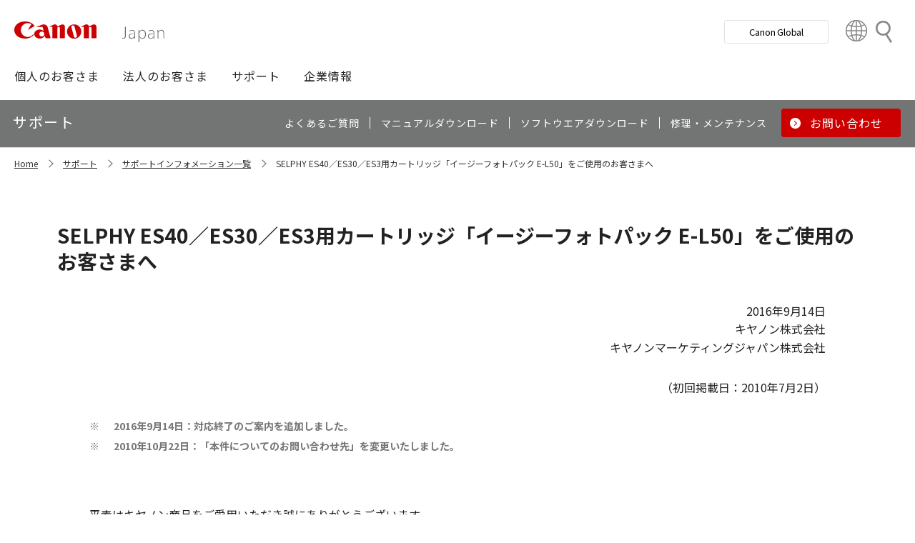

--- FILE ---
content_type: text/html; charset=utf-8
request_url: https://canon.jp/support/support-info/100702easyphotopack
body_size: 9132
content:









<!DOCTYPE html>
<html class="no-js" lang="ja-JP">
<head>
<link href="/-/media/Base-Themes/Core-Libraries/styles/optimized-min.css?t=20250620T002034Z" rel="stylesheet"><link href="/-/media/Base-Themes/Main-Theme/styles/optimized-min.css?t=20250630T005217Z" rel="stylesheet"><link href="/-/media/Themes/Canon/CanonJP/CanonJP/styles/optimized-min.css?t=20200902T083651Z" rel="stylesheet">    
    
    
    




<meta charset="UTF-8">
<meta name="format-detection" content="telephone=no">




    <meta name="viewport" content="width=device-width, initial-scale=1" />


    <title>SELPHY ES40／ES30／ES3用カートリッジ「イージーフォトパック E-L50」をご使用のお客さまへ｜キヤノン</title>



<meta  name="description" content="SELPHY  ES40／ES30／ES3用用カートリッジ「イージーフォトパック E-L50」をご使用のお客さまへ">

        <meta property="twitter:title" content="SELPHY ES40／ES30／ES3用カートリッジ「イージーフォトパック E-L50」をご使用のお客さまへ">
        <meta property="twitter:site" content="@Canon_mj">
        <meta property="twitter:description" content="SELPHY  ES40／ES30／ES3用用カートリッジ「イージーフォトパック E-L50」をご使用のお客さまへ">
        <meta property="twitter:image" content="https://canon.jp/-/media/Project/Canon/CanonJP/Website/shared/image/open-graph/og-logo-image.png?sc_lang=ja-JP">
        <meta property="twitter:card" content="summary_large_image">


        <meta property="og:title" content="SELPHY ES40／ES30／ES3用カートリッジ「イージーフォトパック E-L50」をご使用のお客さまへ">
        <meta property="og:url" content="https://canon.jp/support/support-info/100702easyphotopack">
        <meta property="og:description" content="SELPHY  ES40／ES30／ES3用用カートリッジ「イージーフォトパック E-L50」をご使用のお客さまへ">
        <meta property="og:image" content="https://canon.jp/-/media/Project/Canon/CanonJP/Website/shared/image/open-graph/og-logo-image.png?sc_lang=ja-JP">



<link rel="canonical" href="https://canon.jp/support/support-info/100702easyphotopack" />


    <link href="https://canon.jp/-/media/Project/Canon/CanonJP/Website/shared/image/icon/favicon.png?sc_lang=ja-JP" rel="shortcut icon" />


<!-- Common Head Tag -->
<link rel="apple-touch-icon" href="/-/media/Project/Canon/CanonJP/Website/shared/image/icon/apple-touch-icon.png?la=ja-JP" sizes="180x180">
<link href="https://fonts.googleapis.com/css2?family=Noto+Sans+JP:wght@400;500;700&display=swap" rel="stylesheet">
<link href="https://fonts.googleapis.com/css2?family=Roboto:wght@400;500;700&display=swap" rel="stylesheet">
<link href="/-/media/Project/Canon/CanonJP/common/style/normalize.css" rel="stylesheet">
<link href="/-/media/Project/Canon/CanonJP/common/style/common.css?ver=2.0.10" rel="stylesheet">
<link href="/-/media/Project/Canon/CanonJP/common/style/style-cms.css?ver=1.0.8.2" rel="stylesheet">
<link href="/-/media/Project/Canon/CanonJP/common/script/lib/css/air-datepicker.min.css" rel="stylesheet">
<link href="/-/media/Project/Canon/CanonJP/common/script/lib/css/scroll-hint.css" rel="stylesheet">
<link href="/-/media/Project/Canon/CanonJP/common/script/lib/css/swiper-bundle.min.css" rel="stylesheet">
<script src="/-/media/Project/Canon/CanonJP/shared/init.js"></script>
<script src="/-/media/Project/Canon/CanonJP/shared/jquery.min.js"></script>
<script type="module" src="/-/media/Project/Canon/CanonJP/common/script/lib/share-buttons.module.js"></script>
<!-- SiteMetaSetting -->
<script src="/-/media/Project/Canon/CanonJP/shared/slick.min.js"></script>


<!-- Page Html Tags -->

<!-- Google Tag Manager -->
<script>(function(w,d,s,l,i){w[l]=w[l]||[];w[l].push({'gtm.start':
new Date().getTime(),event:'gtm.js'});var f=d.getElementsByTagName(s)[0],
j=d.createElement(s),dl=l!='dataLayer'?'&l='+l:'';j.async=true;j.src=
'https://www.googletagmanager.com/gtm.js?id='+i+dl;f.parentNode.insertBefore(j,f);
})(window,document,'script','dataLayer','GTM-MJRT257');</script>
<!-- End Google Tag Manager -->

</head>
<body class="default-device bodyclass">
    
    <a href="#content" id="skipnav-content" tabindex="0">このページの本文へ</a>
    
    



<!-- Google Tag Manager (noscript) -->
<noscript><iframe src="https://www.googletagmanager.com/ns.html?id=GTM-MJRT257" height="0" width="0" style="display:none;visibility:hidden" title="Google Tag Manager"></iframe></noscript>
<!-- End Google Tag Manager (noscript) -->


<!-- Common Body  Top Tag -->
    
    
    
<!-- #wrapper -->
<div id="wrapper">
    <!-- #header -->
    <header class="site-header">
        <div id="header">
            <div class="row">
                












<div class="component Header">
            <div class="site-header of-lower-level">
                <div class="inner">
                    <h1 class="sitename">
                        <a href="/">
                            <span class="logo">
                                    <img src="/-/media/Feature/Canon/CanonJP/image/Header/Canonlogo.svg" height="26" alt="Canon logo">
                            </span>
                        </a>
                    </h1>


                        <div class="search">
                            <div class="inner">
                                <a href="/search">
                              		
                                    <span>検索</span>
                                    
                                </a>
                                <!-- /.inner -->
                            </div>
                            <!-- /.search -->
                        </div>
                    <div class="nav-global js-nav-global">
                        <div class="inner">
                            <nav class="navigation js-nav-global-panel">
                                
                                <ul class="list no-nav-global">
                                    <li>
                                        <div class="of-handle-none js-nav-global-handle"></div>
                                        <div class="dropdown js-nav-global-dropdown">
                                            <div class="wrap"></div>
                                        </div>
                                    </li>
                                </ul>

                                
                                <div class="utility js-nav-global-closeBtnDest">

                                                <div class="btn of-global ">
                                                    <a href="https://global.canon/ja">
                                                        <span>Canon Global</span>
                                                    </a>
                                                </div>

                                                <div class="btn of-language">
                                                    <a href="https://global.canon/ja/support/">
                                                        <span>Country&nbsp;&amp;&nbsp;Region</span>
                                                    </a>
                                                </div>
                                    <!-- /.utility -->
                                </div>

                                <!-- /.navigation -->
                            </nav>
                            <!-- /.inner -->
                        </div>
                        <!-- /.nav-global -->
                    </div>
                </div>
            </div>

</div>









<div class="component GlobalNavigation hide-enable-js">
    <div class="component-content">

                <div class="nav-global">
                    <div class="inner">
                        <nav class="navigation">
                                <h2 class="str-invisible">グローバルナビ</h2>
                                <ul class="list">

                                        <li>
                                            <div class="handle js-nav-global-handle"><span>個人のお客さま</span></div>

                                                <div class="dropdown js-nav-global-dropdown">
                                                    <div class="wrap">
                                                        <div class="col">
                                                            <ul class="list" data-col-wide="2">
                                                                <li class="of-top"><a href="https://personal.canon.jp">個人のお客さまトップ</a></li>

                                                                    <li class="of-top"><span>商品・サービス情報</span></li>
                                                                        <li><a href="https://personal.canon.jp/product/camera">レンズ交換式カメラ・レンズ</a></li>
                                                                        <li><a href="https://personal.canon.jp/product/compact-digital-camera">コンパクトデジタルカメラ</a></li>
                                                                        <li><a href="https://personal.canon.jp/product/printer">プリンター・スキャナー</a></li>
                                                                        <li><a href="https://personal.canon.jp/product/supply">インクジェットプリンター消耗品</a></li>
                                                                        <li><a href="https://personal.canon.jp/product/photo-collection">写真集</a></li>
                                                                        <li><a href="https://personal.canon.jp/product/business-tool">電卓・その他ビジネスツール</a></li>
                                                                        <li><a href="https://personal.canon.jp/product/binoculars">双眼鏡</a></li>
                                                                        <li><a href="https://personal.canon.jp/product/app">アプリ・ソフトウエア</a></li>
                                                                    <li class="of-top"><span>キヤノンと楽しむ</span></li>
                                                                        <li><a href="https://personal.canon.jp/event">イベント・交流</a></li>
                                                                        <li><a href="https://personal.canon.jp/articles/life-style/itoshino">好きをかたちに itoshino</a></li>
                                                                        <li><a href="https://personal.canon.jp/showroom/gallery">キヤノンギャラリー</a></li>
                                                                        <li><a href="https://personal.canon.jp/showroom/photohouse">キヤノンフォトハウス</a></li>
                                                                        <li><a href="https://personal.canon.jp/membership-id/cpc">キヤノンフォトサークル</a></li>
                                                                        <li><a href="https://personal.canon.jp/service/eos-school">EOS学園</a></li>
                                                                    <li class="of-top"><span>商品のご購入・サポート</span></li>
                                                                        <li><a href="https://store.canon.jp/online/default.aspx">キヤノンオンラインショップ</a></li>
                                                                        <li><a href="/support/faq">よくあるお問い合わせ</a></li>
                                                                        <li><a href="https://personal.canon.jp/showroom">ショールーム</a></li>
                                                                        <li><a href="/support/repair-index">修理のご相談・お申込み</a></li>

                                                            </ul>
                                                            <!-- /.col -->
                                                        </div>

                                                            <div class="col show-wide">

                                                                    <div class="box">
                                                                        <a href="https://personal.canon.jp/articles/life-style/itoshino" class="inner" style="background:none !important;opacity:1 !important;">
                                                                            <div class="summary">
                                                                                <div class="title">好きをかたちに　itoshino</div>
                                                                                <div class="description">itoshinoは何かを愛しく思う人のためのサイト。あなたの「好き」をカタチにするヒントをお届けします。</div>
                                                                                <!-- /.summary -->
                                                                            </div>
                                                                            <div class="image">
                                                                                <span><img src="/-/media/Project/Canon/CanonJP/Website/shared/image/banner/itoshino-2022.jpg?sc_lang=ja-JP" width="200" alt=""></span>
                                                                                <!-- /.image -->
                                                                            </div>
                                                                            <!-- /.inner -->
                                                                        </a>
                                                                        <!-- /.box -->
                                                                    </div>
                                                            </div>
                                                    </div>
                                                    <!-- /.dropdown -->
                                                </div>

                                        </li>
                                        <li>
                                            <div class="handle js-nav-global-handle"><span>法人のお客さま</span></div>

                                                <div class="dropdown js-nav-global-dropdown">
                                                    <div class="wrap">
                                                        <div class="col">
                                                            <ul class="list" data-col-wide="3">
                                                                <li class="of-top"><a href="/biz">法人のお客さまトップ</a></li>

                                                                    <li class="of-top"><span>最新ビジネス情報</span></li>
                                                                        <li><a href="/biz/trend">ビジネストレンド</a></li>
                                                                        <li><a href="/biz/case">導入事例</a></li>
                                                                        <li><a href="/biz/event">イベント・セミナー</a></li>
                                                                    <li class="of-top"><span>ソリューション</span></li>
                                                                        <li><a href="/biz/solution/smb">中小企業向けソリューション</a></li>
                                                                        <li><a href="/biz/solution/finance">金融ソリューション</a></li>
                                                                        <li><a href="/biz/solution/medical">医療ソリューション</a></li>
                                                                        <li><a href="/biz/solution/education">文教ソリューション</a></li>
                                                                        <li><a href="/biz/solution/imaging">イメージングソリューション</a></li>
                                                                        <li><a href="/biz/solution/security">セキュリティソリューション</a></li>
                                                                        <li><a href="/biz/solution/document">ドキュメントソリューション</a></li>
                                                                        <li><a href="/biz/solution/bizsupport">業務ソリューション</a></li>
                                                                    <li class="of-top"><span>商品・サービス</span></li>
                                                                        <li><a href="/biz/product/camera">カメラ・映像機器</a></li>
                                                                        <li><a href="/biz/product/printer">ビジネスプリンタ―</a></li>
                                                                        <li><a href="/biz/product/production-printer">プロダクションプリンタ―</a></li>
                                                                        <li><a href="/biz/product/commercial-printing">商業印刷プリンター</a></li>
                                                                        <li><a href="/biz/product/office-device">オフィス機器</a></li>
                                                                        <li><a href="/biz/product/ht-mobile">業務用端末</a></li>
                                                                        <li><a href="/biz/product/indtech">産業用機器</a></li>

                                                            </ul>
                                                            <!-- /.col -->
                                                        </div>

                                                    </div>
                                                    <!-- /.dropdown -->
                                                </div>

                                        </li>
                                        <li>
                                            <div class="handle js-nav-global-handle"><span>サポート</span></div>

                                                <div class="dropdown js-nav-global-dropdown">
                                                    <div class="wrap">
                                                        <div class="col">
                                                            <ul class="list" data-col-wide="3">
                                                                <li class="of-top"><a href="/support">サポートトップ</a></li>

                                                                    <li class="of-top"><span>お困りのときは</span></li>
                                                                        <li><a href="/support/faq">Q&amp;A検索（よくあるご質問）</a></li>
                                                                        <li><a href="/support/manual">マニュアルダウンロード</a></li>
                                                                        <li><a href="/support/software">ソフトウエアダウンロード</a></li>
                                                                        <li><a href="/support/contact">お問い合わせ</a></li>
                                                                    <li class="of-top"><span>修理・メンテナンスのご相談</span></li>
                                                                        <li><a href="/support/repair-index">修理・メンテナンスのご相談・お申込み</a></li>
                                                                        <li><a href="/support/valuable-service">ハードウエア保守サービスのご案内</a></li>
                                                                    <li class="of-top"><span>リサイクルご協力のお願い</span></li>
                                                                        <li><a href="https://corporate.jp.canon/sustainability/environment/collect/recycle-cartridge">使用済みカートリッジ回収</a></li>
                                                                        <li><a href="https://corporate.jp.canon/sustainability/environment/collect/toner-container">使用済みトナー容器回収</a></li>

                                                            </ul>
                                                            <!-- /.col -->
                                                        </div>

                                                    </div>
                                                    <!-- /.dropdown -->
                                                </div>

                                        </li>
                                        <li>
                                            <div class="handle js-nav-global-handle"><span>企業情報</span></div>

                                                <div class="dropdown js-nav-global-dropdown">
                                                    <div class="wrap">
                                                        <div class="col">
                                                            <ul class="list" data-col-wide="3">
                                                                <li class="of-top"><a href="https://corporate.jp.canon">企業情報（トップ）</a></li>

                                                                    <li class="of-top"><span>キヤノンマーケティングジャパン株式会社</span></li>
                                                                        <li><a href="https://corporate.jp.canon/profile">キヤノンマーケティングジャパングループについて</a></li>
                                                                        <li><a href="https://corporate.jp.canon/profile/group">グループ会社一覧</a></li>
                                                                        <li><a href="https://corporate.jp.canon/sustainability">サステナビリティ</a></li>
                                                                        <li><a href="https://corporate.jp.canon/ir">投資家向け情報</a></li>
                                                                        <li><a href="https://corporate.jp.canon/recruit">採用情報</a></li>
                                                                        <li><a href="https://corporate.jp.canon/newsrelease">ニュースリリース</a></li>
                                                                    <li class="of-top"><span>キヤノン株式会社（CanonGlobalサイトへ）</span></li>
                                                                        <li><a href="https://global.canon/ja/corporate/index.html">キヤノンについて（企業情報）</a></li>
                                                                        <li><a href="https://global.canon/ja/ir/index.html">投資家向け情報</a></li>
                                                                        <li><a href="https://global.canon/ja/employ/">採用情報</a></li>
                                                                        <li><a href="https://global.canon/ja/sustainability/">サステナビリティ</a></li>
                                                                        <li><a href="https://global.canon/ja/technology/">テクノロジー</a></li>

                                                            </ul>
                                                            <!-- /.col -->
                                                        </div>

                                                    </div>
                                                    <!-- /.dropdown -->
                                                </div>

                                        </li>
                                </ul>
                                <!-- /.navigation -->
                        </nav>
                    </div>
                </div>
    </div>
    <script src="/-/media/Project/Canon/CanonJP/Scripts/Common/global_navigation.js"></script>
</div>








    <div class="component-content">
        <nav class="component nav-local js-nav-local js-toFixedByScroll">
            <div class="inner">
                <div class="wrap">
                	
                    <h2 class="str-invisible">ローカルナビ</h2>
                    

                    <div class="category js-nav-global-toggleBtnDest">サポート</div>

                    <div class="menu js-nav-local-toggle">
                        <div class="top">
                            <a href="/support"><span>サポート</span></a>
                        </div>
                            <ul class="list">

                                        <li>
                                            <a href="/support/faq">
                                                <span>よくあるご質問</span>
                                            </a>
                                        </li>
                                        <li>
                                            <a href="/support/manual">
                                                <span>マニュアルダウンロード</span>
                                            </a>
                                        </li>
                                        <li>
                                            <a href="/support/software">
                                                <span>ソフトウエアダウンロード</span>
                                            </a>
                                        </li>
                                        <li>
                                            <a href="/support/repair-index">
                                                <span>修理・メンテナンス</span>
                                            </a>
                                        </li>
                                        <li class="of-btn of-consultation">
                                            <a href="/support/contact">
                                                <span>お問い合わせ</span>
                                            </a>
                                        </li>
                            </ul>
                        <p class="return"><a href="/support">サポートTOPへ</a></p>
                        
                        <!-- /.menu -->
                    </div>
                    <!-- /.wrap -->
                </div>
                <!-- /.inner -->
            </div>
            <!-- /.nav-local -->
        </nav>
    </div>

            </div>
        </div>
    </header>
    <!-- /#header -->
    <!-- #content -->
    <main class="site-main">
        <div id="content">
            <div class="row">
                









<div class="component cmj_breadcrumb navigation-title">
    <div class="nav-location">
    	
        <h2 class="str-invisible">サイト内の現在位置</h2>
        
        <div class="inner">
            <ul class="list">
                    <li class="breadcrumb-item home">
<div class="navigation-title field-navigationtitle"><a title="Home" href="/">Home</a></div>                    </li>
                    <li class="breadcrumb-item ">
<div class="navigation-title field-navigationtitle"><a title="support" href="/support">サポート</a></div>                    </li>
                    <li class="breadcrumb-item ">
<div class="navigation-title field-navigationtitle"><a title="support-info" href="/support/support-info">サポートインフォメーション一覧</a></div>                    </li>
                    <li class="breadcrumb-item last">
<div class="navigation-title field-navigationtitle"><a title="100702easyphotopack" href="/support/support-info/100702easyphotopack">SELPHY ES40／ES30／ES3用カートリッジ「イージーフォトパック E-L50」をご使用のお客さまへ</a></div>                    </li>
            </ul>
        </div>
    </div>
</div>


<div class="component">
    <div class="component-content">
        <div class="component content">
            <div class="component-content">
                <div class="str-pageTitle var-03">
                    <div class="inner">
                        <h1 class="hdg">
                            <span>SELPHY ES40／ES30／ES3用カートリッジ「イージーフォトパック E-L50」をご使用のお客さまへ</span>
                        </h1>
                    </div>
                </div>
            </div>
        </div>
        <div class="component">
            <div class="component-content">
                <div class="str-outer of-width03">
                    <div class="str-inner">
                        <div class="component content text-align-right">
                            <div class="component-content">
                                <div class="mod-text">
                                    <p class="field-listdate">
2016年9月14日                                    </p>
                                </div>
                            </div>
                        </div>
                        <div class="component text-align-right">
                            <div class="component-content">
                                <div class="mod-txt">
                                    <p>
                                        キヤノン株式会社<br/>キヤノンマーケティングジャパン株式会社
                                    </p>
                                </div>
                            </div>
                        </div>

                    </div>
                </div>
            </div>
        </div>
    </div>
</div>

    <div class="component">
        <div class="component-content">
<div class="str-outer of-width03"><div class="str-inner"><div class="component position-right" data-properties="">
    <div class="component-content">
                            <div class="mod-txt  ">
                    <p>
（初回掲載日：2010年7月2日）                    </p>
            </div>
    </div>
</div><div class="component">
    <div class="component-content">

        <div class="mod-list-description  " >
            <dl class="list">
                

<div class="component" data-properties="">
    <div class="component-content">
                            <div class="mod-list-notice ">
                <ul class="list">
                        <li>
                            <span class="symbol">※</span>
                            <div class="content">
                                        <span><b>2016年9月14日：対応終了のご案内を追加しました。</b></span>
                            </div>
                        </li>
                        <li>
                            <span class="symbol">※</span>
                            <div class="content">
                                        <span><b>2010年10月22日：「本件についてのお問い合わせ先」を変更いたしました。</b></span>
                            </div>
                        </li>
                </ul>
            </div>
    </div>
</div>
            </dl>
        </div>
    </div>
</div>

<div class="component" data-properties="">
    <div class="component-content">
                            <div class="mod-txt  ">
                    <p>
平素はキヤノン商品をご愛用いただき誠にありがとうございます。<br>
弊社製カートリッジ「イージーフォトパック E-L50」の一部の商品において形状不具合があり、対象カートリッジをコンパクトフォトプリンター「SELPHY ES40／ES30／ES3」に挿入した際にプリンター内部の部品を破損し、印刷が出来なくなる場合があることが判明しました。つきましては、その内容と弊社の対応についてご案内申し上げます。                    </p>
            </div>
    </div>
</div><div class="component" data-properties="">
    <div class="component-content">
                            <div class="mod-txt  ">
                    <p>
本商品をご使用のお客さまには、ご迷惑をおかけ致しましたことを謹んでお詫び申し上げます。今後は、お客さまに安心してご使用いただけますよう更なる品質管理の徹底をしてまいりますので、何卒ご理解、ご協力を賜りますようお願い申し上げます。                    </p>
            </div>
    </div>
</div>    <div class="component">
        <div class="component-content">

                    <div class="mod-hdg-al2 ">
<h2><span>現象</span></h2>                    </div>

        </div>
    </div>

<div class="component" data-properties="">
    <div class="component-content">
                            <div class="mod-txt  ">
                    <p>
カートリッジ「イージーフォトパック E-L50」をプリンターにセット後、印刷しようとした際に「インクエラー」のメッセージが表示され印刷が出来なくなることがあります。また、プリンターが故障し以後プリンターの使用が出来なくなる場合があります。                    </p>
            </div>
    </div>
</div>    <div class="component">
        <div class="component-content">
            <div class="mod-media ">
<figure class="inner"><div class="media"><img src="/-/media/Project/Canon/CanonJP/Website/support/support-info/100702easyphotopack/es3-ink-err.jpg?h=150&amp;iar=0&amp;w=200&amp;sc_lang=ja-JP&amp;hash=DF952BD370B7B9BC97B7D25EB0D33CA1" alt="ES3 インクエラー表示" width="200" height="150" data-variantitemid="{6B9DF52C-F0E2-4313-982D-BA236B507AE9}" data-variantfieldname="Image" /></div></figure>            </div>
        </div>
    </div>

    <div class="component">
        <div class="component-content">

                    <div class="mod-hdg-al2 ">
<h2><span>対象商品</span></h2>                    </div>

        </div>
    </div>




    <div class="component rich-text">
        <div class="component-content">
<div class="mod-tbl of-th-left of-scroll">
<div class="inner" tabindex="0">
<table>
    <tbody>
        <tr>
            <th class="w-20">カートリッジ</th>
            <td>イージーフォトパック E-L50&nbsp;（製造日：2010年6月9日～2010年6月15日）</td>
        </tr>
    </tbody>
</table>
<!-- /.inner -->    </div>
<!-- /.mod-tbl --></div>        </div>
    </div>
<div class="component" data-properties="">
    <div class="component-content">
                            <div class="mod-txt  ">
                    <p>
ただし、コンパクトフォトプリンター「SELPHY ES40／ES30／ES3」との組み合せでご使用になった場合に限り、不具合が発生する可能性があります。                    </p>
            </div>
    </div>
</div><div class="component">
    <div class="component-content">

        <div class="mod-list-description  " >
            <dl class="list">
                

<div class="component" data-properties="">
    <div class="component-content">
                            <div class="mod-list-notice ">
                <ul class="list">
                        <li>
                            <span class="symbol">※</span>
                            <div class="content">
                                        <span>「SELPHY ES2／ES1」では本不具合は発生しません。</span>
                            </div>
                        </li>
                </ul>
            </div>
    </div>
</div>
            </dl>
        </div>
    </div>
</div>

    <div class="component">
        <div class="component-content">

                    <div class="mod-hdg-al2 ">
<h2><span>対象となるカートリッジ</span></h2>                    </div>

        </div>
    </div>

<div class="component">
    <div class="component-content">

        <div class="mod-list-description  " >
            <dl class="list">
                


<div class="component" data-properties="">
    <div class="component-content">

                            <div class="mod-list " >
                <ul class="list">
                        <li>
                                    <span>化粧箱に下記の日付が印字されているもの。</span>



    <div class="component rich-text">
        <div class="component-content">
<div class="mod-tbl of-th-left of-scroll">
<div class="inner" tabindex="0">
<table>
    <colgroup>                <col class="w-20">                <col>            </colgroup>
    <tbody>
        <tr>
            <td><img height="20" alt="2010 06 09" width="87" src="/-/media/Project/Canon/CanonJP/Website/support/support-info/100702easyphotopack/el50-0609.gif?sc_lang=ja-JP&amp;hash=B1C19E07258446C56E9359975D826FB0"></td>
            <td><img height="20" alt="2010 06 10" width="87" src="/-/media/Project/Canon/CanonJP/Website/support/support-info/100702easyphotopack/el50-0610.gif?sc_lang=ja-JP&amp;hash=A5D0F64D2C26C04EE8D1C83A3D43A1C9"></td>
            <td><img height="20" alt="2010 06 11" width="87" src="/-/media/Project/Canon/CanonJP/Website/support/support-info/100702easyphotopack/el50-0611.gif?sc_lang=ja-JP&amp;hash=99A311F75932DDED50C4FED9F66B0914"></td>
            <td><img height="20" alt="2010 06 14" width="87" src="/-/media/Project/Canon/CanonJP/Website/support/support-info/100702easyphotopack/el50-0614.gif?sc_lang=ja-JP&amp;hash=0A65BA8E4104EBFA7382AFA3F877898C"></td>
            <td><img height="20" alt="2010 06 15" width="87" src="/-/media/Project/Canon/CanonJP/Website/support/support-info/100702easyphotopack/el50-0615.gif?sc_lang=ja-JP&amp;hash=8A0BD558F8AD6915634E4682748A0A76"></td>
        </tr>
    </tbody>
</table>
<!-- /.inner -->    </div>
<!-- /.mod-tbl --></div>        </div>
    </div>
    <div class="component">
        <div class="component-content">
            <div class="mod-media ">
<figure class="inner"><div class="media"><img src="/-/media/Project/Canon/CanonJP/Website/support/support-info/100702easyphotopack/el50-box.jpg?h=240&amp;iar=0&amp;w=600&amp;sc_lang=ja-JP&amp;hash=FF5F616973852E3DE2D62FA18C1E889B" alt="EL50 外箱での確認方法" width="600" height="240" data-variantitemid="{BB1E9DCA-D7E8-4E30-B892-8745E81C54D7}" data-variantfieldname="Image" /></div></figure>            </div>
        </div>
    </div>

                        </li>
                </ul>
            </div>

    </div>
</div>
            </dl>
        </div>
    </div>
</div>

<div class="component">
    <div class="component-content">

        <div class="mod-list-description  " >
            <dl class="list">
                


<div class="component" data-properties="">
    <div class="component-content">

                            <div class="mod-list " >
                <ul class="list">
                        <li>
                                    <span>カートリッジに以下の刻印がされているもの。<br>
刻印の内、上の行の左から４桁に以下の数字が刻印されているもの。</span>



    <div class="component rich-text">
        <div class="component-content">
<div class="mod-tbl of-th-left of-scroll">
<div class="inner" tabindex="0">
<table>
    <tbody>
        <tr>
            <td><img height="40" alt="0609XX XXXXXX" width="63" src="/-/media/Project/Canon/CanonJP/Website/support/support-info/100702easyphotopack/el50-0609x.gif?sc_lang=ja-JP&amp;hash=1AE2664A64D24FFB4CA3D6F5F623C9D0"></td>
            <td><img height="40" alt="0610XX XXXXXX" width="63" src="/-/media/Project/Canon/CanonJP/Website/support/support-info/100702easyphotopack/el50-0610x.gif?sc_lang=ja-JP&amp;hash=6F7F099BD4B599201D243946DDABECDF"></td>
            <td><img height="40" alt="0611XX XXXXXX" width="63" src="/-/media/Project/Canon/CanonJP/Website/support/support-info/100702easyphotopack/el50-0611x.gif?sc_lang=ja-JP&amp;hash=2807E8043FA0DF0897C9D6A3029F427A"></td>
            <td><img height="40" alt="0614XX XXXXXX" width="63" src="/-/media/Project/Canon/CanonJP/Website/support/support-info/100702easyphotopack/el50-0614x.gif?sc_lang=ja-JP&amp;hash=B05AAF0A7D99F78C58514F907A73CF45"></td>
            <td><img height="40" alt="0615XX XXXXXX" width="63" src="/-/media/Project/Canon/CanonJP/Website/support/support-info/100702easyphotopack/el50-0615x.gif?sc_lang=ja-JP&amp;hash=C3ADA81DBFAFFD78A540C0C987CD45B2"></td>
        </tr>
    </tbody>
</table>
<!-- /.inner -->    </div>
<!-- /.mod-tbl --></div>        </div>
    </div>
                        </li>
                </ul>
            </div>

    </div>
</div>    <div class="component">
        <div class="component-content">
            <div class="mod-media ">
<figure class="inner"><div class="media"><img src="/-/media/Project/Canon/CanonJP/Website/support/support-info/100702easyphotopack/el50-cassette.jpg?h=240&amp;iar=0&amp;w=600&amp;sc_lang=ja-JP&amp;hash=1239C5B69D24AA41B2A53B0B0A186158" alt="EL50 カートリッジでの確認方法" width="600" height="240" data-variantitemid="{C666148B-8D1E-433C-8CBB-50932EFAE8B1}" data-variantfieldname="Image" /></div></figure>            </div>
        </div>
    </div>


            </dl>
        </div>
    </div>
</div>

    <div class="component">
        <div class="component-content">

                    <div class="mod-hdg-al2 ">
<h2><span>対応について</span></h2>                    </div>

        </div>
    </div>

<div class="component">
    <div class="component-content">

        <div class="mod-list-description  " >
            <dl class="list">
                

<div class="component" data-properties="">
    <div class="component-content">
                            <div class="mod-list-notice ">
                <ul class="list">
                        <li>
                            <span class="symbol">※</span>
                            <div class="content">
                                        <span><b>SELPHY ES30／ES3は、修理対応期間が終了しております。本対応につきましては2016年9月30日をもって終了いたしました。</b></span>
                            </div>
                        </li>
                        <li>
                            <span class="symbol">※</span>
                            <div class="content">
                                        <span><b>SELPHY ES40は、2017年11月末をもって修理対応期間終了となります。本対応につきましても、同日をもちまして終了とさせて頂きます。</b></span>
                            </div>
                        </li>
                </ul>
            </div>
    </div>
</div>
            </dl>
        </div>
    </div>
</div>

<div class="component" data-properties="">
    <div class="component-content">
                            <div class="mod-txt  ">
                    <p>
対象のカートリッジをご購入したお客さまには新品のカートリッジと無償で交換致します。また、対象プリンターにおいて、本原因による不具合現象の発生が確認された場合は、弊社規定の保証期間を過ぎておりましても無償にて修理致します。                    </p>
            </div>
    </div>
</div><div class="component" data-properties="">
    <div class="component-content">
                            <div class="mod-txt  ">
                    <p>
キヤノンサービスセンター・修理センターに直接お持込みいただくか、修理センターへ郵送・宅配にて着払いでお送りください。キヤノンサービスセンター・修理センターの所在地等につきましては、所在地一覧ページをご参照ください。                    </p>
            </div>
    </div>
</div><div class="component" data-properties="">
    <div class="component-content">
                            <div class="mod-btn align-right" >
                <div class="inner">
                    <div class="btn ">
<a href="/support/repair-index/service-center">所在地一覧へ</a>                    </div>
                </div>
            </div>
    </div>
</div>

    <div class="component">
        <div class="component-content">
            <div class="mod-box of-error">
                <div class="inner">
<div class="content">    <div class="component">
        <div class="component-content">

                    <div class="mod-hdg-al3 ">
<h3><span>郵送・宅配でプリンターをお送りいただく際のお願い</span></h3>                    </div>

        </div>
    </div>

<div class="component">
    <div class="component-content">

        <div class="mod-list-description  " >
            <dl class="list">
                


<div class="component" data-properties="">
    <div class="component-content">

                            <div class="mod-list " >
                <ul class="list">
                        <li>
                                    <span>商品本体と交換対象と思われるカートリッジのみをお送りください。</span>
                        </li>
                        <li>
                                    <span>輸送中の衝撃やトラブルから商品を守るため、緩衝材を入れるなどして、充分梱包してください。</span>
                        </li>
                        <li>
                                    <span>お客さまのご住所、お名前、お電話番号と「インクエラー無償修理」と記載したメモを同封してください。</span>
                        </li>
                        <li>
                                    <span>配達記録の残る宅配便か郵便小包にて送付いただき、発送控えをお手元に保管してください。</span>
                        </li>
                </ul>
            </div>

    </div>
</div>
            </dl>
        </div>
    </div>
</div>

</div>                </div>
            </div>
        </div>
    </div>

    <div class="component">
        <div class="component-content">

                    <div class="mod-hdg-al2 ">
<h2><span>お預かり期間</span></h2>                    </div>

        </div>
    </div>

<div class="component" data-properties="">
    <div class="component-content">
                            <div class="mod-txt  ">
                    <p>
約1週間程度のお時間をいただきます。ご了承ください。                    </p>
            </div>
    </div>
</div>    <div class="component">
        <div class="component-content">

                    <div class="mod-hdg-al2 ">
<h2><span>本件についてのお問い合わせ先</span></h2>                    </div>

        </div>
    </div>

<div class="component" data-properties="">
    <div class="component-content">
                            <div class="mod-txt  ">
                    <p>
大変申し訳ございませんが、フリーダイヤルでの受付は終了致しました。本件についてのお問い合わせは、弊社お客様相談センターまでお願い致します。                    </p>
            </div>
    </div>
</div>    <div class="component">
        <div class="component-content">
            <div class="mod-box ">
                <div class="inner">
<div class="content"><div class="component">
    <div class="component-content">

        <div class="mod-list-description  " >
            <dl class="list">
                    <div class="component">
        <div class="component-content">

                    <div class="mod-hdg-al3 ">
<h3><span>電話でのお問い合わせ</span></h3>                    </div>

        </div>
    </div>




    <div class="">
        <dt class="">お客様相談センター</dt>
            <dd>
                        <span>電話番号 <b>0570-05-0013</b>（ナビダイヤル）</span>


<div class="component" data-properties="">
    <div class="component-content">
                            <div class="mod-list-notice ">
                <ul class="list">
                        <li>
                            <span class="symbol">※</span>
                            <div class="content">
                                        <span>上記番号をご利用いただけない方は、03-6634-4269をご利用ください。</span>
                            </div>
                        </li>
                </ul>
            </div>
    </div>
</div>            </dd>
    </div>


            </dl>
        </div>
    </div>
</div>

</div>                </div>
            </div>
        </div>
    </div>

    <div class="component">
        <div class="component-content">

                    <div class="mod-hdg-al2 ">
<h2><span>個人情報の取り扱いについて</span></h2>                    </div>

        </div>
    </div>

<div class="component" data-properties="">
    <div class="component-content">
                            <div class="mod-txt  ">
                    <p>
キヤノンマーケティングジャパン株式会社は、お客さまからの本件対策修理のご依頼に際して、お客さまにお伺いする氏名・住所等の個人情報を、当該ご依頼への対応に必要な範囲内にて使用致します。個人情報をご提供頂けない場合には、修理のご依頼にお応え出来ない場合がありますのでご了承ください。当該個人情報は、適切な安全対策のもと管理し、お客さまの同意なく以下の場合を除き第三者へ開示・提供致しません。                    </p>
            </div>
    </div>
</div><div class="component">
    <div class="component-content">

        <div class="mod-list-description  " >
            <dl class="list">
                


<div class="component" data-properties="">
    <div class="component-content">

                            <div class="mod-list " >
                <ul class="list">
                        <li>
                                    <span>上記利用目的を実施するために、業務委託先企業へ委託する必要がある場合</span>
                        </li>
                        <li>
                                    <span>法令に基づく場合</span>
                        </li>
                </ul>
            </div>

    </div>
</div>
            </dl>
        </div>
    </div>
</div>

<div class="component" data-properties="">
    <div class="component-content">
                            <div class="mod-txt  ">
                    <p>
尚、当該個人情報は、同対応が完了した際その事後対応に必要な期間保有した後、安全な方法により削除致します。 当該個人情報の管理元はキヤノンマーケティングジャパン株式会社イージーフォトパックコールセンター個人情報保護担当です。 個人情報の取り扱いに関するお問い合わせはお客様相談センター TEL：0570-05-0013（ナビダイヤル）までお願い致します。                    </p>
            </div>
    </div>
</div>    <div class="component">
        <div class="component-content">

                    <div class="mod-hdg-al2 ">
<h2><span>更新履歴</span></h2>                    </div>

        </div>
    </div>




<div class="component" data-properties="">
    <div class="component-content">

                            <div class="mod-list " >
                <ul class="list">
                        <li>
                                    <span>2010年7月2日：初回掲載</span>
                        </li>
                        <li>
                                    <span>2016年9月14日</span>
                        </li>
                </ul>
            </div>

    </div>
</div></div></div>        </div>
    </div>

            </div>
        </div>
    </main>
    <!-- /#content -->
    <!-- #footer -->
    <footer class="site-footer">
        <div id="footer">
            <div class="row">
                









<div class="component footer">
    <div class="inner">
                    <div class="pagetop js-footer-pagetop">
                        <div class="wrap">
                        	
                            <p class="link"><a href="#top"><span>ページトップへ</span></a></p>
                            
                            <!-- /.wrap -->
                        </div>
                        <!-- /.pagetop -->
                    </div>
                    <div class="infomation">
                        <div class="wrap">
                            <div class="link">
                                <ul class="list">
                                            <li>
                                                    <a href="/feedback">お問い合わせ</a>
                                            </li>
                                            <li>
                                                    <a href="/webindex">サイトマップ</a>
                                            </li>
                                            <li>
                                                    <a href="/term-of-use">サイトのご利用について</a>
                                            </li>
                                            <li>
                                                    <a href="/privacy-policy">個人情報の取り扱いについて</a>
                                            </li>
                                            <li>
                                                    <a href="/term-of-use/accessibility">ウェブアクセシビリティ―方針</a>
                                            </li>
                                    <!-- /.list -->
                                </ul>
                                <!-- /.link -->
                            </div>

                            <div class="copyright">
                                <p><small>&copy;Canon Marketing Japan Inc.</small></p>
                                <!-- /.copyright -->
                            </div>
                            <!-- /.wrap -->
                        </div>
                        <!-- /.infomation -->
                    </div>

        <!-- /.inner -->
    </div>
</div>
            </div>
        </div>
    </footer>
    <!-- /#footer -->
</div>
<!-- /#wrapper -->

    



<!-- Common Body  Bottom Tag -->
<script src="/-/media/Project/Canon/CanonJP/shared/script.js?ver=2.1.2"></script>
<script src="/-/media/Project/Canon/CanonJP/common/script/lib/air-datepicker.min.js"></script>
<script src="/-/media/Project/Canon/CanonJP/common/script/lib/scroll-hint.min.js"></script>
<script src="/-/media/Project/Canon/CanonJP/common/script/lib/micromodal.min.js"></script>
<script src="/-/media/Project/Canon/CanonJP/common/script/lib/swiper-bundle.min.js"></script>
<script src="/-/media/Project/Canon/CanonJP/common/script/jquery.expansion-modules.js?ver=2.1.2"></script>


    
    
    
<script src="/-/media/Base-Themes/Core-Libraries/scripts/optimized-min.js?t=20250620T002033Z"></script><script src="/-/media/Base-Themes/XA-API/Scripts/optimized-min.js?t=20250620T002034Z"></script><script src="/-/media/Base-Themes/Main-Theme/scripts/optimized-min.js?t=20250630T005242Z"></script><script src="/-/media/Base-Themes/Google-Maps-JS-Connector/Scripts/optimized-min.js?t=20250620T002035Z"></script><script src="/-/media/Base-Themes/Maps/Scripts/optimized-min.js?t=20250620T002036Z"></script><script src="/-/media/Base-Themes/SearchTheme/Scripts/optimized-min.js?t=20250620T002037Z"></script><script src="/-/media/Base-Themes/Components-Theme/Scripts/optimized-min.js?t=20251216T115107Z"></script><script src="/-/media/Base-Themes/Resolve-Conflicts/Scripts/optimized-min.js?t=20250620T002037Z"></script><script src="/-/media/Themes/Canon/CanonJP/CanonJP/Scripts/optimized-min.js?t=20200916T081218Z"></script>    
    



    <!-- /#wrapper -->
</body>
</html>